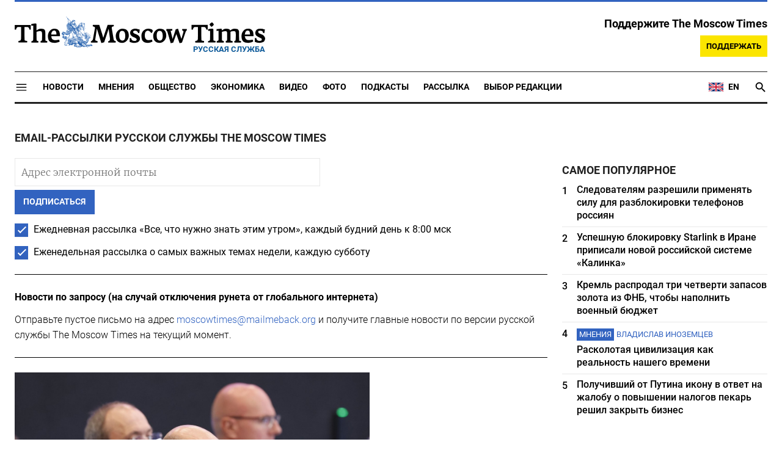

--- FILE ---
content_type: text/html; charset=UTF-8
request_url: https://ru.themoscowtimes.com/newsletters/
body_size: 13549
content:
<!DOCTYPE html>
<html lang="ru">
	<head>
		<meta name="googlebot" content="noarchive">
		<base href="https://ru.themoscowtimes.com/" />
		<meta charset="utf-8">
		<meta http-equiv="X-UA-Compatible" content="IE=edge,chrome=1">
		<meta name="viewport" content="width=device-width, initial-scale=1" />
		<meta name="theme-color" content="#5882b5">
		<link rel="shortcut icon" href="https://ru.themoscowtimes.com/img/icons/favicon.ico">
		<link rel="publisher" href="https://plus.google.com/114467228383524488842" />

		<link rel="apple-touch-icon-precomposed" sizes="152x152" href="https://ru.themoscowtimes.com/img/icons/apple-touch-icon-152x152.png">
		<link rel="apple-touch-icon-precomposed" sizes="144x144" href="https://ru.themoscowtimes.com/img/icons/apple-touch-icon-144x144.png">
		<link rel="apple-touch-icon-precomposed" sizes="120x120" href="https://ru.themoscowtimes.com/img/icons/apple-touch-icon-120x120.png">
		<link rel="apple-touch-icon-precomposed" sizes="114x114" href="https://ru.themoscowtimes.com/img/icons/apple-touch-icon-114x114.png">
		<link rel="apple-touch-icon-precomposed" sizes="76x76" href="https://ru.themoscowtimes.com/img/icons/apple-touch-icon-76x76.png">
		<link rel="apple-touch-icon-precomposed" sizes="72x72" href="https://ru.themoscowtimes.com/img/icons/apple-touch-icon-72x72.png">
		<link rel="apple-touch-icon-precomposed" href="https://ru.themoscowtimes.com/img/icons/apple-touch-icon-57x57.png">

		<meta property="og:site_name" content="Русская служба The Moscow Times" />
		<meta property="fb:admins" content="1190953093,691361317" />
		<meta property="fb:app_id" content="1446863628952411" />

		<meta name="twitter:site" content="@MoscowTimes_ru">
		<meta name="twitter:creator" content="@MoscowTimes_ru">
		<meta property="twitter:account_id" content="1240929224443265025">
		<meta name="twitter:card" content="summary_large_image">

		


<title>Рассылка - Русская служба The Moscow Times</title>

	<link rel="canonical" href="https://ru.themoscowtimes.com/newsletters/">

	<meta name="keywords" content="новости, россия, москва, newsletters">
	<meta name="description" content="Русская Служба">
	<meta name="thumbnail" content="https://ru.themoscowtimes.com/img/thumb_default.jpg">

	<meta property="og:url" content="https://ru.themoscowtimes.com/newsletters">
	<meta property="og:title" content="Рассылка - Русская служба The Moscow Times">
	<meta property="og:type" content="section">
	<meta property="og:description" content="Русская Служба">
	<meta property="og:image" content="https://ru.themoscowtimes.com/img/share_default.jpg">
	<meta property="og:image:width" content="1360">
	<meta property="og:image:height" content="500">
	<meta property="twitter:description" content="Русская Служба">
	<meta property="twitter:image:src" content="https://ru.themoscowtimes.com/img/share_default.jpg">



<script type="application/ld+json" data-json-ld-for-pagemetadata>
	{"@context":"http:\/\/schema.org\/","@type":"BreadcrumbList","itemListElement":[{"@type":"ListItem","position":1,"name":"\u0420\u0443\u0441\u0441\u043a\u0430\u044f \u0441\u043b\u0443\u0436\u0431\u0430 The Moscow Times","item":"https:\/\/ru.themoscowtimes.com\/"},{"@type":"ListItem","position":2,"name":"\u0420\u0430\u0441\u0441\u044b\u043b\u043a\u0430","item":"https:\/\/ru.themoscowtimes.com\/newsletters"}]}</script>		
		<link rel="preload" href="https://ru.themoscowtimes.com/fonts/merriweather-light.woff2" as="font" type="font/woff2" crossorigin>
		<link rel="preload" href="https://ru.themoscowtimes.com/fonts/roboto-bold.woff2" as="font" type="font/woff2" crossorigin>
		<link rel="preload" href="https://ru.themoscowtimes.com/fonts/roboto-black.woff2" as="font" type="font/woff2" crossorigin>
		<!-- load stylesheets -->
		<link type="text/css" href="https://ru.themoscowtimes.com/css/main.css?v=43" rel="stylesheet" media="screen" />
		
				<link rel="dns-prefetch" href="//www.google-analytics.com" />
		<script type="application/ld+json">
		{
		"@context": "http://schema.org",
		"@type": "NewsMediaOrganization",
		"name": "Русская служба The Moscow Times",
		"email": "general@themoscowtimes.com",
		"telephone": "",
		"url": "https://ru.themoscowtimes.com",
		"logo": "https://ru.themoscowtimes.com/img/mt_logo.png"
		}
		</script>

				<!-- Google Tag Manager -->
<script>(function(w,d,s,l,i){w[l]=w[l]||[];w[l].push({'gtm.start':
new Date().getTime(),event:'gtm.js'});var f=d.getElementsByTagName(s)[0],
j=d.createElement(s),dl=l!='dataLayer'?'&l='+l:'';j.async=true;j.src=
'https://www.googletagmanager.com/gtm.js?id='+i+dl;f.parentNode.insertBefore(j,f);
})(window,document,'script','dataLayer','GTM-PC863H4');</script>
<!-- End Google Tag Manager -->

<script>
  window.dataLayer = window.dataLayer || [];
  function gtag(){window.dataLayer.push(arguments);}
  gtag('js', new Date());

  gtag('config', 'GTM-PC863H4', {
send_page_view: false,
		'linker': {
    	'domains': ['ru.themoscowtimes.com', 'moscowtimes.eu', 'moscowtimes.nl', 'moscowtimes.io', 'moscowtimes.news']
  	}
	});
</script>

<!-- Global site tag (gtag.js) - GA4 -->
<script async src="https://www.googletagmanager.com/gtag/js?id=G-26Z3QSNGWL"></script>
<script>
  window.dataLayer = window.dataLayer || [];
  function gtag(){dataLayer.push(arguments);}
  gtag('js', new Date());
  gtag('config', 'G-26Z3QSNGWL');
</script>

<!-- Yandex.Metrika counter -->
<script type="text/javascript" >
   (function(m,e,t,r,i,k,a){m[i]=m[i]||function(){(m[i].a=m[i].a||[]).push(arguments)};
   m[i].l=1*new Date();k=e.createElement(t),a=e.getElementsByTagName(t)[0],k.async=1,k.src=r,a.parentNode.insertBefore(k,a)})
   (window, document, "script", "https://mc.yandex.ru/metrika/tag.js", "ym");

   ym(87098606, "init", {
        clickmap:true,
        trackLinks:true,
        accurateTrackBounce:true
   });
</script>
<noscript><div><img src="https://mc.yandex.ru/watch/87098606" style="position:absolute; left:-9999px;" alt="" /></div></noscript>
<!-- /Yandex.Metrika counter -->

<meta name="yandex-verification" content="602d5a402efeba1e" />

<script async src="https://thetruestory.news/widget-top.iife.js"></script>

<!-- Start GPT Async Tag 
<script async src="https://securepubads.g.doubleclick.net/tag/js/gpt.js"></script>

<script>
  var gptadslots = [];
  var googletag = googletag || {
    cmd: [],
  };

  googletag.cmd.push(function() {
    // Banner at the top of the page
    gptadslots.push(
      googletag
      .defineSlot(
        "/21704504769/TMT/billboard_top", [
          [970, 90],
          [970, 250],
          [980, 120],
          [728, 90],
        ],
        "ad-top"
      )
      .defineSizeMapping(
        googletag
        .sizeMapping()
        .addSize([0, 0], [])
        .addSize([728, 0], [
          [728, 90]
        ])
        .addSize(
          [1024, 0], [
            [728, 90],
            [970, 90],
            [980, 120],
            [970, 250],
          ]
        )
        .build()
      )
      .addService(googletag.pubads())
    );

    // first sidebar banner on the homepage (dont show 300x600)
    gptadslots.push(
      googletag
      .defineSlot(
        "/21704504769/TMT/sidebar_home", [
          [300, 250],
          [336, 280],
        ],
        "ad-aside-home"
      )
      .defineSizeMapping(
        googletag
        .sizeMapping()
        .addSize(
          [320, 0], [
            [300, 250],
            [336, 280],
          ]
        )
        .addSize(
          [1024, 0], [
            [300, 250],
            [336, 280],
          ]
        )
        .build()
      )
      .addService(googletag.pubads())
    );

    // Mobile banner above Highligts
    gptadslots.push(
      googletag
      .defineSlot(
        "/21704504769/TMT/mobile_above_highlights_home", [
          [300, 250],
          [336, 280],
          [320, 100],
          [728, 90],
        ],
        "ad-above-highlights-home"
      )
      .defineSizeMapping(
        googletag
        .sizeMapping()
        .addSize([0, 0], [])
        .addSize(
          [320, 0], [
            [300, 250],
            [336, 280],
            [320, 100],
          ]
        )
        .addSize([728, 0], [
          [728, 90]
        ])
        .addSize([1024, 0], [])
        .build()
      )
      .addService(googletag.pubads())
    );

    // banner in the sidebars
    gptadslots.push(
      googletag
      .defineSlot(
        "/21704504769/TMT/sidebar_top", [
          [300, 250],
          [336, 280],
          [300, 600],
        ],
        "ad-aside"
      )
      .defineSizeMapping(
        googletag
        .sizeMapping()
        .addSize(
          [320, 0], [
            [300, 250],
            [336, 280],
          ]
        )
        .addSize(
          [1024, 0], [
            [300, 250],
            [336, 280],
            [300, 600],
          ]
        )
        .build()
      )
      .addService(googletag.pubads())
    );

    // sitewide banner at the bottom
    gptadslots.push(
      googletag
      .defineSlot(
        "/21704504769/TMT/billboard_bottom", [
          [300, 250],
          [336, 280],
          [320, 100],
          [728, 90],
          [970, 90],
          [980, 120],
          [970, 250],
        ],
        "ad-bottom"
      )
      .defineSizeMapping(
        googletag
        .sizeMapping()
        .addSize([0, 0], [])
        .addSize(
          [320, 0], [
            [300, 250],
            [336, 280],
            [320, 100],
          ]
        )
        .addSize([728, 0], [
          [728, 90]
        ])
        .addSize(
          [1024, 0], [
            [728, 90],
            [970, 90],
            [980, 120],
            [970, 250],
          ]
        )
        .build()
      )
      .addService(googletag.pubads())
    );

    // sitewide banner at the bottom used on homepage after meanwhile
    gptadslots.push(
      googletag
      .defineSlot(
        "/21704504769/TMT/billboard_bottom_2", [
          [300, 250],
          [336, 280],
          [320, 100],
          [728, 90],
          [970, 90],
          [980, 120],
          [970, 250],
        ],
        "ad-bottom-2"
      )
      .defineSizeMapping(
        googletag
        .sizeMapping()
        .addSize([0, 0], [])
        .addSize(
          [320, 0], [
            [300, 250],
            [336, 280],
            [320, 100],
          ]
        )
        .addSize([728, 0], [
          [728, 90]
        ])
        .addSize(
          [1024, 0], [
            [728, 90],
            [970, 90],
            [980, 120],
            [970, 250],
          ]
        )
        .build()
      )
      .addService(googletag.pubads())
    );

    // Videos at Bottom of Article
    //gptadslots.push(googletag.defineSlot('/21704504769/TMT/video-below-content', [[580, 400], 'fluid', [1024, 768]], 'video-below-content')
    //.defineSizeMapping(googletag.sizeMapping()
    //.addSize([0, 0], [])
    //.addSize([320, 0], [[300, 250], [336, 280], [320, 100]])
    //.addSize([728, 0], [[728, 90]])
    //.addSize([1024, 0], [[728, 90], [970, 90], [980, 120], [970, 250]])
    //.build())
    //.addService(googletag.pubads()));

    // Videos in Article
    gptadslots.push(
      googletag
      .defineSlot(
        "/21704504769/TMT/video-in-article-content", [
          [336, 280],
          [1, 1],
          [300, 250],
          [320, 50],
          [580, 400], "fluid"
        ],
        "video-in-article-content"
      )
      .defineSizeMapping(
        googletag
        .sizeMapping()
        .addSize([0, 0], [])
        .addSize(
          [320, 0], [
            [300, 250],
            [336, 280],
            [320, 100],
          ]
        )
        .addSize([728, 0], [
          [728, 90]
        ])
        .addSize(
          [1024, 0], [
            [728, 90],
            [970, 90],
            [980, 120],
            [970, 250],
          ]
        )
        .build()
      )
      .addService(googletag.pubads())
    );

    // Sticky Article Billboard Bottom
    gptadslots.push(
      googletag
      .defineSlot(
        "/21704504769/TMT/sticky_article_billboard_bottom", ["fluid", [970, 90],
          [970, 250],
          [980, 120],
          [728, 90],
          [1024, 768]
        ],
        "sticky-article-billboard-bottom"
      )
      .defineSizeMapping(
        googletag
        .sizeMapping()
        .addSize([0, 0], [])
        .addSize([728, 0], [
          [728, 90]
        ])
        .addSize(
          [1024, 0], [
            [728, 90],
            [970, 90],
            [980, 120],
            [970, 250],
          ]
        )
        .build()
      )
      .addService(googletag.pubads())
    );

    // googletag.pubads().enableSingleRequest();
    googletag.pubads().collapseEmptyDivs();
    googletag.pubads().setCentering(true);

    googletag.pubads().enableLazyLoad();
    // Register event handlers to observe lazy loading behavior
    googletag.pubads().addEventListener("slotRequested", function(event) {
      console.log(event.slot.getSlotElementId(), "fetched");
    });

    googletag.pubads().addEventListener("slotOnload", function(event) {
      console.log(event.slot.getSlotElementId(), "rendered");
    });

    googletag.enableServices();
  });
</script>

-->	</head>

	<body class="article-news" y-use="Main">
		<!-- Google Tag Manager (noscript) -->
<noscript><iframe src="https://www.googletagmanager.com/ns.html?id=GTM-PC863H4"
height="0" width="0" style="display:none;visibility:hidden"></iframe></noscript>
<!-- End Google Tag Manager (noscript) -->

<!-- Start GPT Async Tag -->
<script async='async' src='https://www.googletagservices.com/tag/js/gpt.js'></script>
		
	<div hidden>	
	<svg>
		<defs>
			<symbol id="icon-social-facebook" viewBox="0 0 24 24">
				<path d="M 17.629961,8.4000485 H 13.399974 V 6.0000562 c 0,-1.2383961 0.100799,-2.0183936 1.875594,-2.0183936 h 2.241593 V 0.1656745 C 16.426364,0.0528748 15.329568,-0.002325 14.231571,7.500026e-5 10.975981,7.500026e-5 8.599989,1.9884688 8.599989,5.6388574 V 8.4000485 H 5 v 4.7999855 l 3.599989,-0.0012 V 24 h 4.799985 V 13.196434 l 3.679188,-0.0012 z"/>
			</symbol>
			<symbol id="icon-social-twitter" viewBox="0 0 24 24">
				<path d="M18.244 2.25h3.308l-7.227 8.26 8.502 11.24H16.17l-5.214-6.817L4.99 21.75H1.68l7.73-8.835L1.254 2.25H8.08l4.713 6.231zm-1.161 17.52h1.833L7.084 4.126H5.117z" />
			</symbol>
			<symbol id="icon-social-telegram" viewBox="0 0 24 24">
				<path d="M 1.6172212,10.588618 C 9.00256,7.3396099 18.559781,3.3783929 19.879012,2.8301342 c 3.460555,-1.4349934 4.522403,-1.1599824 3.992949,2.0179227 -0.380198,2.28412 -1.477303,9.8463361 -2.351697,14.5532551 -0.518878,2.791245 -1.682974,3.122081 -3.513443,1.914501 -0.88027,-0.581168 -5.323344,-3.519319 -6.287645,-4.209197 -0.88027,-0.628765 -2.094316,-1.385046 -0.571765,-2.874689 0.541795,-0.530629 4.093434,-3.921845 6.860585,-6.5614811 0.362569,-0.346701 -0.09284,-0.916116 -0.511238,-0.638166 C 13.767067,9.5056159 8.59592,12.938553 7.937774,13.38574 6.943504,14.060927 5.9886038,14.370608 4.2744859,13.878174 2.9793485,13.506204 1.7141802,13.062543 1.2217459,12.893305 -0.67453745,12.24221 -0.22441245,11.398961 1.6172212,10.588618 Z" />
			</symbol>
			<symbol id="icon-social-whatsapp" viewBox="0 0 24 24">
				<path d="M17.472 14.382c-.297-.149-1.758-.867-2.03-.967-.273-.099-.471-.148-.67.15-.197.297-.767.966-.94 1.164-.173.199-.347.223-.644.075-.297-.15-1.255-.463-2.39-1.475-.883-.788-1.48-1.761-1.653-2.059-.173-.297-.018-.458.13-.606.134-.133.298-.347.446-.52.149-.174.198-.298.298-.497.099-.198.05-.371-.025-.52-.075-.149-.669-1.612-.916-2.207-.242-.579-.487-.5-.669-.51-.173-.008-.371-.01-.57-.01-.198 0-.52.074-.792.372-.272.297-1.04 1.016-1.04 2.479 0 1.462 1.065 2.875 1.213 3.074.149.198 2.096 3.2 5.077 4.487.709.306 1.262.489 1.694.625.712.227 1.36.195 1.871.118.571-.085 1.758-.719 2.006-1.413.248-.694.248-1.289.173-1.413-.074-.124-.272-.198-.57-.347m-5.421 7.403h-.004a9.87 9.87 0 01-5.031-1.378l-.361-.214-3.741.982.998-3.648-.235-.374a9.86 9.86 0 01-1.51-5.26c.001-5.45 4.436-9.884 9.888-9.884 2.64 0 5.122 1.03 6.988 2.898a9.825 9.825 0 012.893 6.994c-.003 5.45-4.437 9.884-9.885 9.884m8.413-18.297A11.815 11.815 0 0012.05 0C5.495 0 .16 5.335.157 11.892c0 2.096.547 4.142 1.588 5.945L.057 24l6.305-1.654a11.882 11.882 0 005.683 1.448h.005c6.554 0 11.89-5.335 11.893-11.893a11.821 11.821 0 00-3.48-8.413Z" />
			</symbol>
			<symbol id="icon-social-mail" viewBox="0 0 24 24">
				<path d="M 21.6,2 H 2.4 C 1.08,2 0.012,3.08 0.012,4.4 L 0,18.8 c 0,1.32 1.08,2.4 2.4,2.4 h 19.2 c 1.32,0 2.4,-1.08 2.4,-2.4 V 4.4 C 24,3.08 22.92,2 21.6,2 Z m 0,4.8 -9.6,6 -9.6,-6 V 4.4 l 9.6,6 9.6,-6 z"/>
			</symbol>
			<symbol id="icon-social-rss" viewBox="0 0 24 24">
				<path d="M 2.0000001,2 V 5.6376953 C 11.03599,5.6376953 18.362305,12.96401 18.362305,22 H 22 C 22,10.958869 13.041131,2 2.0000001,2 Z m 0,7.2753906 v 3.6376954 c 5.0128532,0 9.0869139,4.074061 9.0869139,9.086914 h 3.637695 c 0,-7.030848 -5.6937607,-12.7246094 -12.7246089,-12.7246094 z M 4.7701824,16.396159 A 2.8020567,2.8020567 0 0 0 2.0000001,19.197266 2.8020567,2.8020567 0 0 0 4.8027344,22 2.8020567,2.8020567 0 0 0 7.6038412,19.197266 2.8020567,2.8020567 0 0 0 4.8027344,16.396159 a 2.8020567,2.8020567 0 0 0 -0.032552,0 z" />
			</symbol>
			<symbol id="icon-social-instagram" viewBox="0 0 24 24">
				<path d="M 6.9980469,0 C 3.1390469,0 0,3.1419531 0,7.001953 v 10 C 0,20.860953 3.1419531,24 7.001953,24 h 10 C 20.860953,24 24,20.858047 24,16.998047 V 6.9980469 C 24,3.1390469 20.858047,0 16.998047,0 Z M 19,4 c 0.552,0 1,0.448 1,1 0,0.552 -0.448,1 -1,1 -0.552,0 -1,-0.448 -1,-1 0,-0.552 0.448,-1 1,-1 z m -7,2 c 3.309,0 6,2.691 6,6 0,3.309 -2.691,6 -6,6 C 8.691,18 6,15.309 6,12 6,8.691 8.691,6 12,6 Z m 0,2 a 4,4 0 0 0 -4,4 4,4 0 0 0 4,4 4,4 0 0 0 4,-4 4,4 0 0 0 -4,-4 z" />
			</symbol>
			<symbol id="icon-social-youtube" viewBox="0 0 24 24">
				<path d="M 23.329575,6.0624689 C 23.107719,4.8379162 22.050646,3.9461464 20.823918,3.6677402 18.988177,3.2784063 15.59075,3 11.914918,3 8.24126,3 4.7894579,3.2784063 2.9515412,3.6677402 1.7269891,3.9461464 0.66774015,4.7813652 0.44588488,6.0624689 0.22185526,7.4545 0,9.4033439 0,11.909 c 0,2.505656 0.22185526,4.454501 0.50026152,5.846531 0.22402961,1.224553 1.28110368,2.116323 2.50565638,2.394729 1.9488437,0.389334 5.2897187,0.66774 8.9655511,0.66774 3.675833,0 7.016708,-0.278406 8.965552,-0.66774 1.224552,-0.278406 2.281626,-1.113625 2.505656,-2.394729 C 23.664532,16.363501 23.942938,14.358105 23.99949,11.909 23.886387,9.4033439 23.607981,7.4545 23.329575,6.0624689 Z M 8.9090002,15.806688 V 8.0113126 L 15.701678,11.909 Z" />
			</symbol>
			<symbol id="icon-video" viewBox="0 0 24 24">
				<path d="M8 5v14l11-7z" />
			</symbol>
			<symbol id="icon-podcast" viewBox="0 0 24 24">
				<path d="m 11.992,15.157895 c 2.096816,0 3.776796,-1.692632 3.776796,-3.789474 l 0.01263,-7.5789473 C 15.781428,1.6926316 14.088816,0 11.992,0 9.8951825,0 8.2025717,1.6926316 8.2025717,3.7894737 v 7.5789473 c 0,2.096842 1.6926108,3.789474 3.7894283,3.789474 z m 6.694657,-3.789474 c 0,3.789474 -3.208383,6.442105 -6.694657,6.442105 -3.4862749,0 -6.6946572,-2.652631 -6.6946572,-6.442105 H 3.15 c 0,4.307368 3.4357485,7.869474 7.578857,8.488421 V 24 h 2.526285 V 19.856842 C 17.398251,19.250526 20.834,15.688421 20.834,11.368421 Z" />
			</symbol>
			<symbol id="icon-gallery" viewBox="0 0 24 24">
				<circle r="3.8400002" cy="13.2" cx="12" />	
				<path d="M 8.4,1.2 6.204,3.6 H 2.4 C 1.08,3.6 0,4.68 0,6 v 14.4 c 0,1.32 1.08,2.4 2.4,2.4 h 19.2 c 1.32,0 2.4,-1.08 2.4,-2.4 V 6 C 24,4.68 22.92,3.6 21.6,3.6 H 17.796 L 15.6,1.2 Z m 3.6,18 c -3.312,0 -6,-2.688 -6,-6 0,-3.312 2.688,-6 6,-6 3.312,0 6,2.688 6,6 0,3.312 -2.688,6 -6,6 z" />
			</symbol>
		</defs>
	</svg>
</div>	   
	<div class="container">
		<div class="site-header py-3 hidden-xs">
	<a href="https://ru.themoscowtimes.com/" class="site-header__logo" title="Русская служба The Moscow Times">
		<img src="https://ru.themoscowtimes.com/img/mt_logo.gif" decoding="async" width="410" height="51" alt="Русская служба The Moscow Times" />
		<span class="site-header__text">Русская Служба</span>
	</a>
		<div class="contribute-teaser hidden-xs">
		<div class="contribute-teaser__cta mb-1">
			Поддержите The Moscow Times		</div>
		<a class="contribute-teaser__button" href="https://ru.themoscowtimes.com/contribute?utm_source=contribute&utm_medium=internal-header" class="contribute-teaser__cta">
			Поддержать		</a>
	</div>
</div>	</div>
	<div class="container">
		<div class="navigation" y-use="Navigation">
	
	<div class="nav-expanded" style="display: none;" y-name="expanded">
  <div class="nav-overlay"></div>
  <div class="nav-container" y-name="container">
    <div class="container">
      <div class="nav-container__inner">
        <div class="nav-expanded__header">
          <div class="nav-expanded__close" y-name="close">&times;</div>
        </div>
        <nav class="">
          <ul class="depth-0" >

<li class="has-child" >
<a href="#" >Разделы</a>
<ul class="depth-1" >

<li class="" >
<a href="/news" >Новости</a>
</li>

<li class="" >
<a href="/economy" >Экономика</a>
</li>

<li class="" >
<a href="/opinion" >Мнения</a>
</li>

<li class="" >
<a href="/society" >Общество</a>
</li>

<li class="" >
<a href="/ecology" >Экология</a>
</li>

<li class="" >
<a href="/videos" >Видео</a>
</li>

<li class="" >
<a href="/galleries" >Фото</a>
</li>

<li class="" >
<a href="/podcasts" >Подкасты</a>
</li>

<li class="" >
<a href="/newsletters" >Рассылка</a>
</li>

<li class="" >
<a href="/lectures" >TMT Lecture Series</a>
</li>

<li class="" >
<a href="/feature" >Выбор редакции</a>
</li>

<li class="" >
<a href="/vtimes" >VTimes</a>
</li>

</ul>

</li>

<li class="" >
<a href="#" ></a>
</li>

</ul>
        </nav>
      </div>
    </div>
  </div>
</div>	
	<nav class="nav-top">
		<div class="menu-trigger" y-name="open">
			<svg class="icon icon--lg" viewBox="0 0 48 48" height="22" width="22">
				<path d="M6 36v-3h36v3Zm0-10.5v-3h36v3ZM6 15v-3h36v3Z"></path>
			</svg>			
		</div>
		<div class="nav-top__logo--xs hidden-sm-up">
			<a href="https://ru.themoscowtimes.com/" class="site-header__logo" title="Русская служба The Moscow Times">
				<img src="https://ru.themoscowtimes.com/img/mt_logo.gif" width="177" height="22" alt="Русская служба The Moscow Times" />
				<span class="site-header__text">Русская Служба</span>
			</a>
		</div>
		
		<ul class="nav-top__list" >

<li class="" >
<a href="/news" >Новости</a>
</li>

<li class="" >
<a href="/opinion" >Мнения</a>
</li>

<li class="" >
<a href="/society" >Общество</a>
</li>

<li class="" >
<a href="/economy" >Экономика</a>
</li>

<li class="" >
<a href="/videos" >Видео</a>
</li>

<li class="" >
<a href="/galleries" >Фото</a>
</li>

<li class="" >
<a href="/podcasts" >Подкасты</a>
</li>

<li class="" >
<a href="/newsletters" >Рассылка</a>
</li>

<li class="" >
<a href="/feature" >Выбор редакции</a>
</li>

</ul>
		
		<div class="nav-top__extra">
			<a class="nav-top__lang-toggle" href="https://themoscowtimes.com" id="analytics-lang-toggle">
				<svg width="26" height="18" viewBox="0 0 26 18" fill="none" xmlns="http://www.w3.org/2000/svg">
					<path d="M1 2V16H25V2H1Z" fill="#012169" />
					<path d="M1 2L25 16L1 2ZM25 2L1 16L25 2Z" fill="black" />
					<path d="M25 2L1 16M1 2L25 16L1 2Z" stroke="white" stroke-width="3" />
					<path d="M1 2L25 16L1 2ZM25 2L1 16L25 2Z" fill="black" />
					<path d="M25 2L1 16M1 2L25 16L1 2Z" stroke="#C8102E" />
					<path d="M13 2V16V2ZM1 9H25H1Z" fill="black" />
					<path d="M1 9H25M13 2V16V2Z" stroke="white" stroke-width="4" />
					<path d="M13 2V16V2ZM1 9H25H1Z" fill="black" />
					<path d="M1 9H25M13 2V16V2Z" stroke="#C8102E" stroke-width="2" />
				</svg>
				<span>EN</span>
			</a>

			<a href="https://ru.themoscowtimes.com/search" class="nav-top__search" title="Search">
				<svg y-name="search" viewBox="0 0 24 24" height="22" width="22" class="nav-top__search-trigger icon icon--lg">
					<path d="M15.5 14h-.79l-.28-.27C15.41 12.59 16 11.11 16 9.5 16 5.91 13.09 3 9.5 3S3 5.91 3 9.5 5.91 16 9.5 16c1.61 0 3.09-.59 4.23-1.57l.27.28v.79l5 4.99L20.49 19l-4.99-5zm-6 0C7.01 14 5 11.99 5 9.5S7.01 5 9.5 5 14 7.01 14 9.5 11.99 14 9.5 14z"/>
				</svg>
			</a>
		</div>
	</nav>
	
	<div class="nav-top sticky-nav">
		<div y-use="ProgressBar" class="timeline"></div>
	</div>
</div>	</div>
	<div class="container">
		 	<div class="contribute-teaser-mobile hidden-sm-up">
		<div class="contribute-teaser-mobile__cta">
			<span>Поддержите The Moscow Times</span>
		</div>
		<div class="contribute-teaser-mobile__container">
			<a class="contribute-teaser-mobile__container__button" href="https://ru.themoscowtimes.com/contribute?utm_source=contribute&utm_medium=internal-header-mobile" class="contribute-teaser__cta">
				Поддержать			</a>
		</div>
	</div>
 	</div>
	
<div class="container">
	<div class="row-flex">
		<div class="col">
			<section class="cluster cluster--section-articles mb-4">

				<div class="cluster__header">
					<h1 class="cluster__label">Email-рассылки русской службы The Moscow Times</h1>
					<div class="newsletter__landing">
						<div class="newsletter" y-use="Newsletter" data-url="https://ru.themoscowtimes.com/newsletter" id="newsletter">
							<input type="email" placeholder="Адрес электронной почты" y-name="email" class="mb-1" />
							<button class="button button--color-3" y-name="submit">Подписаться</button>
							<div class="newsletter__checkboxes" y-name="checkboxes">
								<!-- Daily -->
								<label for="daily" class="newsletter__label">
									<span>
										<input id="daily" type="checkbox" y-name="checkbox" data-tag="daily" checked>
										<label for="daily"></label>
										<span>Ежедневная рассылка &laquo;Все, что нужно знать этим утром&raquo;, каждый будний день к 8:00
											мск</span>
									</span>
								</label>
								<!-- Weekly -->
								<label for="weekly" class="newsletter__label">
									<span>
										<input id="weekly" type="checkbox" y-name="checkbox" data-tag="weekly" checked>
										<label for="weekly"></label>
										<span>Еженедельная рассылка о самых важных темах недели, каждую субботу</span>
									</span>
								</label>
							</div>
							<div class="newsletter__error" y-name="error" style="display:none;"></div>
							<div class="newsletter__error" y-name="server-error" style="display:none;"></div>
							<div class="newsletter__loading" y-name="loading" style="display:none;">Подождите...</div>
							<div class="newsletter__message" y-name="done" style="display:none">Спасибо за подписку!</div>
						</div>
						<div class="newsletter__mailmeback">
							<h2>Новости по запросу (на случай отключения рунета от глобального интернета)</h2>
							<p>Отправьте пустое письмо на адрес <a href="/cdn-cgi/l/email-protection#e885879b8b879f9c81858d9ba885898184858d8a898b83c6879a8f"><span class="__cf_email__" data-cfemail="6f02001c0c00181b06020a1c2f020e0603020a0d0e0c0441001d08">[email&#160;protected]</span></a> и получите главные новости по
								версии русской службы The Mosсow Times на текущий момент.</p>
						</div>
					</div>
				</div>
				<div class="row-flex">
																									<div class="col-12 col-12-md col-12-sm newsletter__item">
						<div class="article-excerpt-default article-excerpt-default--news">
							<a href="https://ru.themoscowtimes.com/2025/07/21/mihail-mishustin-poslednii-byudzhet-a169292"
								title="Михаил Мишустин. Последний бюджет">
																<div class="newsletter__item__image-wrapper">
									<figure>
										<img y-use="Image" src="https://ru.themoscowtimes.com/image/article_1360/f7/mishu.jpg" loading="lazy" />
									</figure>
								</div>
																<p class="article-excerpt-default__headline article-excerpt-default__mod article-excerpt-default__first">
									<span>21.07.2025</span>
									<span>Михаил Мишустин. Последний бюджет</span>
								</p>
							</a>
						</div>
					</div>
																				<div class="col-12 col-12-md col-12-sm newsletter__item">
						<div class="article-excerpt-default article-excerpt-default--news">
							<a href="https://ru.themoscowtimes.com/2025/06/03/ya-tolko-stakan-prinyal-a165192"
								title="«Я только стакан принял…»
">
																<div class="newsletter__item__image-wrapper">
									<figure>
										<img y-use="Image" src="https://ru.themoscowtimes.com/image/article_1360/f5/poutine-fire.jpg" loading="lazy" />
									</figure>
								</div>
																<p class="article-excerpt-default__headline article-excerpt-default__mod article-excerpt-default__first">
									<span>03.06.2025</span>
									<span>«Я только стакан принял…»
</span>
								</p>
							</a>
						</div>
					</div>
																				<div class="col-12 col-12-md col-12-sm newsletter__item">
						<div class="article-excerpt-default article-excerpt-default--news">
							<a href="https://ru.themoscowtimes.com/2025/02/20/god-smerti-a155840"
								title="Год смерти">
																<div class="newsletter__item__image-wrapper">
									<figure>
										<img y-use="Image" src="https://ru.themoscowtimes.com/image/article_1360/75/navalnys-2.jpg" loading="lazy" />
									</figure>
								</div>
																<p class="article-excerpt-default__headline article-excerpt-default__mod article-excerpt-default__first">
									<span>20.02.2025</span>
									<span>Год смерти</span>
								</p>
							</a>
						</div>
					</div>
																				<div class="col-12 col-12-md col-12-sm newsletter__item">
						<div class="article-excerpt-default article-excerpt-default--news">
							<a href="https://ru.themoscowtimes.com/2025/02/12/kosmos-na-linii-fronta-a155011"
								title="Космос на линии фронта">
																<div class="newsletter__item__image-wrapper">
									<figure>
										<img y-use="Image" src="https://ru.themoscowtimes.com/image/article_1360/bf/roskosmos.jpg" loading="lazy" />
									</figure>
								</div>
																<p class="article-excerpt-default__headline article-excerpt-default__mod article-excerpt-default__first">
									<span>12.02.2025</span>
									<span>Космос на линии фронта</span>
								</p>
							</a>
						</div>
					</div>
																				<div class="col-12 col-12-md col-12-sm newsletter__item">
						<div class="article-excerpt-default article-excerpt-default--news">
							<a href="https://ru.themoscowtimes.com/2025/02/03/zachem-putinu-grabezh-a154013"
								title="Зачем Путину грабеж">
																<div class="newsletter__item__image-wrapper">
									<figure>
										<img y-use="Image" src="https://ru.themoscowtimes.com/image/article_1360/fd/domo.jpg" loading="lazy" />
									</figure>
								</div>
																<p class="article-excerpt-default__headline article-excerpt-default__mod article-excerpt-default__first">
									<span>03.02.2025</span>
									<span>Зачем Путину грабеж</span>
								</p>
							</a>
						</div>
					</div>
																				<div class="col-12 col-12-md col-12-sm newsletter__item">
						<div class="article-excerpt-default article-excerpt-default--news">
							<a href="https://ru.themoscowtimes.com/2025/01/27/tramp-i-putin-nachali-peregovori-a153309"
								title="Трамп и Путин начали переговоры">
																<div class="newsletter__item__image-wrapper">
									<figure>
										<img y-use="Image" src="https://ru.themoscowtimes.com/image/article_1360/b9/pere.jpg" loading="lazy" />
									</figure>
								</div>
																<p class="article-excerpt-default__headline article-excerpt-default__mod article-excerpt-default__first">
									<span>27.01.2025</span>
									<span>Трамп и Путин начали переговоры</span>
								</p>
							</a>
						</div>
					</div>
																				<div class="col-12 col-12-md col-12-sm newsletter__item">
						<div class="article-excerpt-default article-excerpt-default--news">
							<a href="https://ru.themoscowtimes.com/2025/01/20/zhdem-trampa-ili-uzhe-ne-zhdem-a152759"
								title="Ждем Трампа. Или уже не ждем">
																<div class="newsletter__item__image-wrapper">
									<figure>
										<img y-use="Image" src="https://ru.themoscowtimes.com/image/article_1360/6a/trump-4.jpg" loading="lazy" />
									</figure>
								</div>
																<p class="article-excerpt-default__headline article-excerpt-default__mod article-excerpt-default__first">
									<span>20.01.2025</span>
									<span>Ждем Трампа. Или уже не ждем</span>
								</p>
							</a>
						</div>
					</div>
																				<div class="col-12 col-12-md col-12-sm newsletter__item">
						<div class="article-excerpt-default article-excerpt-default--news">
							<a href="https://ru.themoscowtimes.com/2025/01/13/tramp-eto-takoi-putin-a152206"
								title="Трамп – это такой Путин">
																<div class="newsletter__item__image-wrapper">
									<figure>
										<img y-use="Image" src="https://ru.themoscowtimes.com/image/article_1360/91/Untitled-19.jpg" loading="lazy" />
									</figure>
								</div>
																<p class="article-excerpt-default__headline article-excerpt-default__mod article-excerpt-default__first">
									<span>13.01.2025</span>
									<span>Трамп – это такой Путин</span>
								</p>
							</a>
						</div>
					</div>
																				<div class="col-12 col-12-md col-12-sm newsletter__item">
						<div class="article-excerpt-default article-excerpt-default--news">
							<a href="https://ru.themoscowtimes.com/2024/12/23/rossiya-pochernela-a151180"
								title="Россия почернела">
																<div class="newsletter__item__image-wrapper">
									<figure>
										<img y-use="Image" src="https://ru.themoscowtimes.com/image/article_1360/d4/image-938.jpg" loading="lazy" />
									</figure>
								</div>
																<p class="article-excerpt-default__headline article-excerpt-default__mod article-excerpt-default__first">
									<span>23.12.2024</span>
									<span>Россия почернела</span>
								</p>
							</a>
						</div>
					</div>
																				<div class="col-12 col-12-md col-12-sm newsletter__item">
						<div class="article-excerpt-default article-excerpt-default--news">
							<a href="https://ru.themoscowtimes.com/2024/12/16/rubl-ti-kak-tam-a150576"
								title="Рубль, ты как там?">
																<div class="newsletter__item__image-wrapper">
									<figure>
										<img y-use="Image" src="https://ru.themoscowtimes.com/image/article_1360/37/50_2-2.jpg" loading="lazy" />
									</figure>
								</div>
																<p class="article-excerpt-default__headline article-excerpt-default__mod article-excerpt-default__first">
									<span>16.12.2024</span>
									<span>Рубль, ты как там?</span>
								</p>
							</a>
						</div>
					</div>
																				<div class="col-12 col-12-md col-12-sm newsletter__item">
						<div class="article-excerpt-default article-excerpt-default--news">
							<a href="https://ru.themoscowtimes.com/2024/12/09/porazhenie-putina-a149971"
								title="Поражение Путина">
																<div class="newsletter__item__image-wrapper">
									<figure>
										<img y-use="Image" src="https://ru.themoscowtimes.com/image/article_1360/d4/image-899.jpg" loading="lazy" />
									</figure>
								</div>
																<p class="article-excerpt-default__headline article-excerpt-default__mod article-excerpt-default__first">
									<span>09.12.2024</span>
									<span>Поражение Путина</span>
								</p>
							</a>
						</div>
					</div>
																				<div class="col-12 col-12-md col-12-sm newsletter__item">
						<div class="article-excerpt-default article-excerpt-default--news">
							<a href="https://ru.themoscowtimes.com/2024/12/02/tupik-v-ozhidanii-trampa-a149322"
								title="Тупик: в ожидании Трампа">
																<div class="newsletter__item__image-wrapper">
									<figure>
										<img y-use="Image" src="https://ru.themoscowtimes.com/image/article_1360/d4/image-883.jpg" loading="lazy" />
									</figure>
								</div>
																<p class="article-excerpt-default__headline article-excerpt-default__mod article-excerpt-default__first">
									<span>02.12.2024</span>
									<span>Тупик: в ожидании Трампа</span>
								</p>
							</a>
						</div>
					</div>
																				<div class="col-12 col-12-md col-12-sm newsletter__item">
						<div class="article-excerpt-default article-excerpt-default--news">
							<a href="https://ru.themoscowtimes.com/2024/11/25/strashnii-oreshnik-a148516"
								title="Страшный «Орешник»">
																<div class="newsletter__item__image-wrapper">
									<figure>
										<img y-use="Image" src="https://ru.themoscowtimes.com/image/article_1360/d4/image-857.jpg" loading="lazy" />
									</figure>
								</div>
																<p class="article-excerpt-default__headline article-excerpt-default__mod article-excerpt-default__first">
									<span>25.11.2024</span>
									<span>Страшный «Орешник»</span>
								</p>
							</a>
						</div>
					</div>
																				<div class="col-12 col-12-md col-12-sm newsletter__item">
						<div class="article-excerpt-default article-excerpt-default--news">
							<a href="https://ru.themoscowtimes.com/2024/10/01/mvd-hochet-ogranichit-srok-vremennoi-registratsii-migrantov-godom-v-rossii-mozhet-vozniknut-defitsit-fur-izrail-nachal-nazemnuyu-operatsiyu-vlivane-a143585"
								title="МВД хочет ограничить срок временной регистрации мигрантов годом, в России может возникнуть дефицит фур, Израиль начал наземную операцию в Ливане">
																<p class="article-excerpt-default__headline article-excerpt-default__mod">
									<span>01.10.2024</span>
									<span>МВД хочет ограничить срок временной регистрации мигрантов годом, в России может возникнуть дефицит фур, Израиль начал наземную операцию в Ливане</span>
								</p>
							</a>
						</div>
					</div>
																				<div class="col-12 col-12-md col-12-sm newsletter__item">
						<div class="article-excerpt-default article-excerpt-default--news">
							<a href="https://ru.themoscowtimes.com/2024/09/30/pravitelstvo-uzhestochit-nakazanie-zanelegalnuyu-migratsiyu-vmoskve-zagorelsyazhiloi-kompleks-taksisti-uhodyat-vseruyu-zonu-a143468"
								title="Правительство ужесточит наказание за нелегальную миграцию, в Москве загорелся жилой комплекс, таксисты уходят в серую зону ">
																<p class="article-excerpt-default__headline article-excerpt-default__mod">
									<span>30.09.2024</span>
									<span>Правительство ужесточит наказание за нелегальную миграцию, в Москве загорелся жилой комплекс, таксисты уходят в серую зону </span>
								</p>
							</a>
						</div>
					</div>
																				<div class="col-12 col-12-md col-12-sm newsletter__item">
						<div class="article-excerpt-default article-excerpt-default--news">
							<a href="https://ru.themoscowtimes.com/2024/09/27/[base64]"
								title="В Китае затонула атомная подводная лодка, военные пытались это скрыть, в России может появиться звание заслуженного IT-специалиста, Роскомнадзор планирует заблокировать популярный мессенджер Discord">
																<p class="article-excerpt-default__headline article-excerpt-default__mod">
									<span>27.09.2024</span>
									<span>В Китае затонула атомная подводная лодка, военные пытались это скрыть, в России может появиться звание заслуженного IT-специалиста, Роскомнадзор планирует заблокировать популярный мессенджер Discord</span>
								</p>
							</a>
						</div>
					</div>
																				<div class="col-12 col-12-md col-12-sm newsletter__item">
						<div class="article-excerpt-default article-excerpt-default--news">
							<a href="https://ru.themoscowtimes.com/2024/09/26/ssha-planiruyut-videlit-ukraine-8mlrd-navoinu-lgotnaya-ipoteka-razognala-tseni-nazhile-igrozit-stabilnosti-bankov-kkontsu-godu-kofe-vrossii-podorozhaet-na30-a143192"
								title="США планируют выделить Украине $8 млрд на войну, льготная ипотека разогнала цены на жилье и грозит стабильности банков, к концу году кофе в России подорожает на 30%">
																<p class="article-excerpt-default__headline article-excerpt-default__mod">
									<span>26.09.2024</span>
									<span>США планируют выделить Украине $8 млрд на войну, льготная ипотека разогнала цены на жилье и грозит стабильности банков, к концу году кофе в России подорожает на 30%</span>
								</p>
							</a>
						</div>
					</div>
																				<div class="col-12 col-12-md col-12-sm newsletter__item">
						<div class="article-excerpt-default article-excerpt-default--news">
							<a href="https://ru.themoscowtimes.com/2024/09/25/[base64]"
								title="Россия ведет переговоры с хуситами о передаче им дальнобойных ракет, при обстрелах Белгорода ранены пять мирных жителей, Минобрнауки считает ненужным знание иностранного языка для менеджеров и экономистов">
																<p class="article-excerpt-default__headline article-excerpt-default__mod">
									<span>25.09.2024</span>
									<span>Россия ведет переговоры с хуситами о передаче им дальнобойных ракет, при обстрелах Белгорода ранены пять мирных жителей, Минобрнауки считает ненужным знание иностранного языка для менеджеров и экономистов</span>
								</p>
							</a>
						</div>
					</div>
					
					<div class="col-12 view-more" style="visibility: hidden;" y-use="InfiniteScroll"
						data-url="https://ru.themoscowtimes.com/newsletters/{{offset}}"
						data-start="18" data-step="18">
						<div class="align-center">
							<span title="больше статей" class="scroll-loader">
								<svg version="1.1" xmlns="http://www.w3.org/2000/svg" xmlns:xlink="http://www.w3.org/1999/xlink" x="0px"
									y="0px" width="40px" height="40px" viewBox="0 0 40 40" enable-background="new 0 0 40 40"
									xml:space="preserve">
									<path opacity="0.2" fill="#000"
										d="M20.201,5.169c-8.254,0-14.946,6.692-14.946,14.946c0,8.255,6.692,14.946,14.946,14.946
    s14.946-6.691,14.946-14.946C35.146,11.861,28.455,5.169,20.201,5.169z M20.201,31.749c-6.425,0-11.634-5.208-11.634-11.634
    c0-6.425,5.209-11.634,11.634-11.634c6.425,0,11.633,5.209,11.633,11.634C31.834,26.541,26.626,31.749,20.201,31.749z" />
									<path fill="#000" d="M26.013,10.047l1.654-2.866c-2.198-1.272-4.743-2.012-7.466-2.012h0v3.312h0
    C22.32,8.481,24.301,9.057,26.013,10.047z">
										<animateTransform attributeType="xml" attributeName="transform" type="rotate" from="0 20 20"
											to="360 20 20" dur="0.5s" repeatCount="indefinite" />
									</path>
								</svg>
							</span>
						</div>
					</div>
				</div>
			</section>
		</div>


		<div class="col-auto  hidden-sm-down">
			<aside class="sidebar" style="">
				<div class="mb-3">
					<h2 class="cluster__label header--style-3">&nbsp;</h2>
				</div>
				<!-- vaste breedte 336 -->
				<section class="sidebar__section">
					   				</section>

				<div class="sidebar__sticky">
					<section class="sidebar__section">
						<div class="sidebar__section__header">
							<p class="header--style-3">Самое Популярное</p>
						</div>
						<ul class="ranked-articles">
						<li
			class="ranked-articles__item"
			data-id="most-read-article"
			data-title="Следователям разрешили применять силу для разблокировки телефонов россиян"
			data-url="https://ru.themoscowtimes.com/2026/01/21/sledovatelyam-razreshili-primenyat-silu-dlya-razblokirovki-telefonov-rossiyan-a185043"
		>
			
<div class="article-excerpt-ranked ranked-articles__article-excerpt-ranked">
	<a href="https://ru.themoscowtimes.com/2026/01/21/sledovatelyam-razreshili-primenyat-silu-dlya-razblokirovki-telefonov-rossiyan-a185043" title="Следователям разрешили применять силу для разблокировки телефонов россиян">
		<div class="article-excerpt-ranked__rank">
			1		</div>
		<div class="article-excerpt-ranked__item">
																<p class="article-excerpt-ranked__headline">
				Следователям разрешили применять силу для разблокировки телефонов россиян			</p>
		</div>
	</a>
</div>		</li>
					<li
			class="ranked-articles__item"
			data-id="most-read-article"
			data-title="Успешную блокировку Starlink в Иране приписали новой российской системе «Калинка» "
			data-url="https://ru.themoscowtimes.com/2026/01/21/uspeshnuyu-blokirovku-starlink-virane-pripisali-novoi-rossiiskoi-sisteme-kalinka-a185118"
		>
			 
<div class="article-excerpt-ranked ranked-articles__article-excerpt-ranked">
	<a href="https://ru.themoscowtimes.com/2026/01/21/uspeshnuyu-blokirovku-starlink-virane-pripisali-novoi-rossiiskoi-sisteme-kalinka-a185118" title="Успешную блокировку Starlink в Иране приписали новой российской системе «Калинка» ">
		<div class="article-excerpt-ranked__rank">
			2		</div>
		<div class="article-excerpt-ranked__item">
							  									<p class="article-excerpt-ranked__headline">
				Успешную блокировку Starlink в Иране приписали новой российской системе «Калинка» 			</p>
		</div>
	</a>
</div> 		</li>
					<li
			class="ranked-articles__item"
			data-id="most-read-article"
			data-title="Кремль распродал три четверти запасов золота из ФНБ, чтобы наполнить военный бюджет"
			data-url="https://ru.themoscowtimes.com/2026/01/20/kreml-rasprodal-tri-chetverti-zapasov-zolota-izfnb-chtobi-napolnit-voennii-byudzhet-a184995"
		>
			 
<div class="article-excerpt-ranked ranked-articles__article-excerpt-ranked">
	<a href="https://ru.themoscowtimes.com/2026/01/20/kreml-rasprodal-tri-chetverti-zapasov-zolota-izfnb-chtobi-napolnit-voennii-byudzhet-a184995" title="Кремль распродал три четверти запасов золота из ФНБ, чтобы наполнить военный бюджет">
		<div class="article-excerpt-ranked__rank">
			3		</div>
		<div class="article-excerpt-ranked__item">
							  									<p class="article-excerpt-ranked__headline">
				Кремль распродал три четверти запасов золота из ФНБ, чтобы наполнить военный бюджет			</p>
		</div>
	</a>
</div> 		</li>
					<li
			class="ranked-articles__item"
			data-id="most-read-article"
			data-title="Расколотая цивилизация как реальность нашего времени"
			data-url="https://ru.themoscowtimes.com/2026/01/21/raskolotaya-tsivilizatsiyakak-realnost-nashego-vremeni-a185003"
		>
			 
<div class="article-excerpt-ranked ranked-articles__article-excerpt-ranked">
	<a href="https://ru.themoscowtimes.com/2026/01/21/raskolotaya-tsivilizatsiyakak-realnost-nashego-vremeni-a185003" title="Расколотая цивилизация как реальность нашего времени">
		<div class="article-excerpt-ranked__rank">
			4		</div>
		<div class="article-excerpt-ranked__item">
							 <p class="label article-excerpt-ranked__label label--opinion article-excerpt-ranked__label--opinion">
  Мнения</p>
 										<span class="article-excerpt-ranked__author">
					Владислав Иноземцев				</span>
						<p class="article-excerpt-ranked__headline">
				Расколотая цивилизация как реальность нашего времени			</p>
		</div>
	</a>
</div> 		</li>
					<li
			class="ranked-articles__item"
			data-id="most-read-article"
			data-title="Получивший от Путина икону в ответ на жалобу о повышении налогов пекарь решил закрыть бизнес"
			data-url="https://ru.themoscowtimes.com/2026/01/20/poluchivshii-ot-putina-ikonu-v-otvet-na-zhalobu-o-povishenii-nalogov-pekar-reshil-zakrit-biznes-a184999"
		>
			 
<div class="article-excerpt-ranked ranked-articles__article-excerpt-ranked">
	<a href="https://ru.themoscowtimes.com/2026/01/20/poluchivshii-ot-putina-ikonu-v-otvet-na-zhalobu-o-povishenii-nalogov-pekar-reshil-zakrit-biznes-a184999" title="Получивший от Путина икону в ответ на жалобу о повышении налогов пекарь решил закрыть бизнес">
		<div class="article-excerpt-ranked__rank">
			5		</div>
		<div class="article-excerpt-ranked__item">
							  									<p class="article-excerpt-ranked__headline">
				Получивший от Путина икону в ответ на жалобу о повышении налогов пекарь решил закрыть бизнес			</p>
		</div>
	</a>
</div> 		</li>
	</ul>
					</section>
				</div>

			</aside>
		</div>
	</div>
</div>


	<footer class="footer fancyfooter" y-name="footer">
	<div class="container">
		<div class="footer__inner">
			<div class="footer__logo mb-3">
				<a href="https://ru.themoscowtimes.com/" class="" title="Русская служба The Moscow Times">
					<img src="https://ru.themoscowtimes.com/img/mt_logo.gif" loading="lazy" alt="Русская служба The Moscow Times" />
					<span class="footer__logo__text">Русская Служба</span>
				</a>
			</div>
			<div class="footer__main">
				<div class="footer__form">
					<p class="header--style-3 footer__form__header">Подпишитесь на нашу рассылку</p>
					<div class="newsletter">
						<div y-use="Newsletter" data-url="https://ru.themoscowtimes.com/newsletter" id="newsletter">
							<input type="email" placeholder="Адрес электронной почты" y-name="email" class="mb-1" />
							<button class="button button--color-3" y-name="submit">Подписаться</button>
							<div class="newsletter__checkboxes" y-name="checkboxes">
								<!-- Daily -->
								<label for="daily" class="newsletter__label">
									<span>
										<input id="daily" type="checkbox" y-name="checkbox" data-tag="daily" checked>
										<label for="daily"></label>
										<span>Ежедневная</span>
									</span>
								</label>
								<!-- Weekly -->
								<label for="weekly" class="newsletter__label">
									<span>
										<input id="weekly" type="checkbox" y-name="checkbox" data-tag="weekly" checked>
										<label for="weekly"></label>
										<span>Еженедельная</span>
									</span>
								</label>
							</div>
							<div class="newsletter__error" y-name="error" style="display:none"></div>
							<div class="newsletter__error" y-name="server-error" style="display:none"></div>
							<div class="newsletter__message" y-name="done" style="display:none">Спасибо за подписку!</div>
						</div>
					</div>
				</div>

				<div class="footer__menu">
					<ul class="row-flex depth-0" >

<li class="col has-child" >
<a href="#" >The Moscow Times</a>
<ul class="depth-1" >

<li class="col" >
<a href="/page/about-us" >О нас</a>
</li>

<li class="col" >
<a href="https://www.themoscowtimes.com/page/privacy-policy" >Политика конфиденциальности</a>
</li>

</ul>

</li>

<li class="col has-child" >
<a href="#" >Подписывайтесь на нас</a>
<ul class="depth-1" >

<li class="col" >
<a href="https://t.me/moscowtimes_ru" target="_blank">
	<svg class="icon icon--lg" width="20px" height="20px">
		<use href="#icon-social-telegram"></use>
	</svg>
</a>&nbsp;

<a href="https://www.youtube.com/c/TheMoscowTimesRu" target="_blank">
	<svg class="icon icon--lg" width="20px" height="20px">
		<use href="#icon-social-youtube"></use>
	</svg>
</a>&nbsp;

<a href="https://twitter.com/MoscowTimes_ru" target="_blank">
	<svg class="icon icon--lg" width="20px" height="20px">
		<use href="#icon-social-twitter"></use>
	</svg>
</a>&nbsp;

<a href="https://www.facebook.com/MoscowTimesRus/" target="_blank">
	<svg class="icon icon--lg" width="20px" height="20px">
		<use href="#icon-social-facebook"></use>
	</svg>
</a>&nbsp;

<a href="https://www.instagram.com/ru.themoscowtimes.com/" target="_blank">
	<svg class="icon icon--lg" width="20px" height="20px">
		<use href="#icon-social-instagram"></use>
	</svg>
</a>&nbsp;

<a href="/page/rss">
	<svg class="icon icon--lg" width="20px" height="20px">
		<use href="#icon-social-rss"></use>
	</svg>
</a>&nbsp;
</li>

</ul>

</li>

<li class="col has-child" >
<a href="#" >Приложения</a>
<ul class="depth-1" >

<li class="col" >
<a href="https://apple.co/413O4QU" >iOS</a>
</li>

<li class="col" >
<a href="https://play.google.com/store/apps/details?id=ru.moscowtimes.app" >Android</a>
</li>

</ul>

</li>

<li class="col has-child" >
<a href="#" >Наши партнеры</a>
<ul class="depth-1" >

<li class="col" >
<ul class="depth-1">
<style>
.media-partners a {
	display: flex;
	padding-top: 7px;
        align-items: center;
}
.media-partners img {
	max-width: 20px;
	max-height: 20px;
       margin-right: 6px;
}

</style>

<li class="media-partners">
	<a href="https://www.qurium.org/" target="_blank" rel="noopener noreferrer">
		<img src="https://ru.themoscowtimes.com/image/320/ec/qm_square-2.png" alt="Qurium" loading="lazy"/>
		Qurium
	</a>
</li>

<li class="media-partners">
	<a href="https://thetruestory.news/" target="_blank" rel="noopener noreferrer">
		<img src="https://ru.themoscowtimes.com/image/320/b5/truestory-4.png" alt="The True Story" loading="lazy"/>
		The True Story
	</a>
</li>

<li class="media-partners">
	<a href="https://mailmeback.org/" target="_blank" rel="noopener noreferrer">
		<img src="https://ru.themoscowtimes.com/image/320/68/mailmeback-2.png" alt="Mail Me Back" loading="lazy"/>
		Mail Me Back
	</a>
</li>

<li class="media-partners">
	<a href="https://censorship.no/" target="_blank" rel="noopener noreferrer">
		<img src="https://ru.themoscowtimes.com/image/320/50/logo_ceno.png" alt="Ceno browser" loading="lazy"/>
		Ceno browser
	</a>
</li>

</ul>

<div style="margin-top: 24px;">
<a href="https://storage.googleapis.com/qurium/moscowtimes.org/index.html"><img decoding="async" loading="lazy" width="400" height="164" src="https://i1.wp.com/moscowtimes.org/wp-content/uploads/2023/10/bifrost.jpg" alt="Bifrost-Mirror powered by Qurium" class="wp-image-6034" style="width:150px;" srcset="https://i1.wp.com/moscowtimes.org/wp-content/uploads/2023/10/bifrost.jpg 400w, https://i1.wp.com/moscowtimes.org/wp-content/uploads/2023/10/bifrost-300x123.jpg 300w" sizes="(max-width: 400px) 100vw, 400px"></a>
</div>
</li>

</ul>

</li>

</ul>
				</div>
			</div>
			<div class="footer__bottom">
				&copy; Все права защищены, The Moscow Times, 1992 &mdash; 2026			</div>
		</div>
	</div>
</footer>

		
		<div y-name="viewport" class="hidden-lg-down" data-viewport="xl"></div>
		<div y-name="viewport" class="hidden-md-down hidden-xl" data-viewport="lg"></div>
		<div y-name="viewport" class="hidden-lg-up hidden-sm-down" data-viewport="md"></div>
		<div y-name="viewport" class="hidden-md-up hidden-xs" data-viewport="sm"></div>
		<div y-name="viewport" class="hidden-sm-up" data-viewport="xs"></div>

		<script data-cfasync="false" src="/cdn-cgi/scripts/5c5dd728/cloudflare-static/email-decode.min.js"></script><script type="text/javascript" 
			async
			src="https://ru.themoscowtimes.com/js/base.js"
			data-main="https://ru.themoscowtimes.com/js/main.js?v=43"
			data-console="0"
		></script>
	
			</body>

</html>